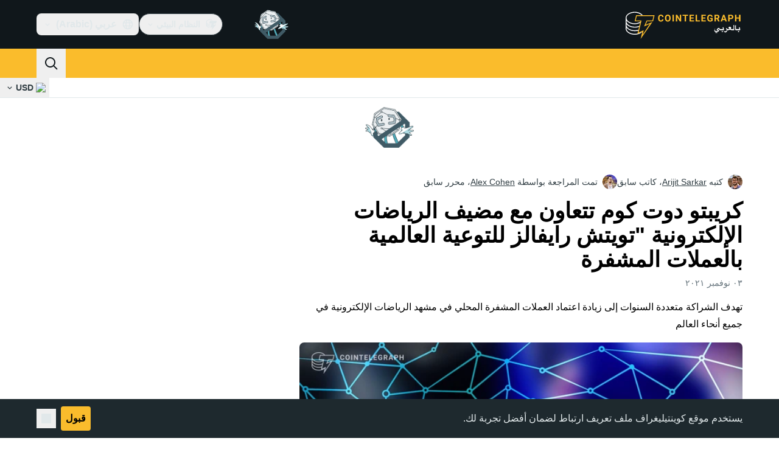

--- FILE ---
content_type: text/javascript; charset=utf-8
request_url: https://ar.cointelegraph.com/_duck/ducklings/4iloc-kM.js
body_size: 2652
content:
import{a2 as q,d as w,L as S,l as M,a3 as J,_ as R,N as Y,a1 as Z,a4 as G,b1 as X,c as F,C as B,o as x,F as T,n as D,az as L,Y as N,D as k,ao as O,a8 as $,ay as ee,aC as te,at as ae,aw as ne,e as le}from"./BQPnIqZ_.js";import"./DE0ai6tZ.js";import{g as U}from"./BODFVx0W.js";import{getHeaderMenuButtonClasses as j,getHeaderPopoverClasses as re,getHeaderDropdownItemClasses as oe}from"./BGBF_hzw.js";import{o as g,u as se,A as C,i as A,s as ue,a as v,N as V}from"./DiPFtPSx.js";import{w as ie}from"./BAh8pmbC.js";import{f as de,c as I,p as ce,u as me}from"./DifiP4Nk.js";import{i as pe,w as fe,h as ve,v as ge,N as K,_ as z,O as be}from"./C9zeVl3o.js";import{t as Ie,i as _,l as he}from"./CkkZXkhO.js";try{let a=typeof window<"u"?window:typeof global<"u"?global:typeof globalThis<"u"?globalThis:typeof self<"u"?self:{},d=new a.Error().stack;d&&(a._sentryDebugIds=a._sentryDebugIds||{},a._sentryDebugIds[d]="a1f7288c-c148-462b-9d32-19a643625d30",a._sentryDebugIdIdentifier="sentry-dbid-a1f7288c-c148-462b-9d32-19a643625d30")}catch{}function ye({container:a,accept:d,walk:m,enabled:p}){q(()=>{let f=a.value;if(!f||p!==void 0&&!p.value)return;let n=pe(a);if(!n)return;let e=Object.assign(l=>d(l),{acceptNode:d}),s=n.createTreeWalker(f,NodeFilter.SHOW_ELEMENT,e,!1);for(;s.nextNode();)m(s.currentNode)})}var Te=(a=>(a[a.Open=0]="Open",a[a.Closed=1]="Closed",a))(Te||{}),Se=(a=>(a[a.Pointer=0]="Pointer",a[a.Other=1]="Other",a))(Se||{});function Me(a){requestAnimationFrame(()=>requestAnimationFrame(a))}let W=Symbol("MenuContext");function E(a){let d=G(W,null);if(d===null){let m=new Error(`<${a} /> is missing a parent <Menu /> component.`);throw Error.captureStackTrace&&Error.captureStackTrace(m,E),m}return d}let Re=w({name:"Menu",props:{as:{type:[Object,String],default:"template"}},setup(a,{slots:d,attrs:m}){let p=S(1),f=S(null),n=S(null),e=S([]),s=S(""),l=S(null),h=S(1);function y(t=o=>o){let o=l.value!==null?e.value[l.value]:null,r=be(t(e.value.slice()),b=>g(b.dataRef.domRef)),i=o?r.indexOf(o):null;return i===-1&&(i=null),{items:r,activeItemIndex:i}}let u={menuState:p,buttonRef:f,itemsRef:n,items:e,searchQuery:s,activeItemIndex:l,activationTrigger:h,closeMenu:()=>{p.value=1,l.value=null},openMenu:()=>p.value=0,goToItem(t,o,r){let i=y(),b=de(t===I.Specific?{focus:I.Specific,id:o}:{focus:t},{resolveItems:()=>i.items,resolveActiveIndex:()=>i.activeItemIndex,resolveId:c=>c.id,resolveDisabled:c=>c.dataRef.disabled});s.value="",l.value=b,h.value=r??1,e.value=i.items},search(t){let o=s.value!==""?0:1;s.value+=t.toLowerCase();let r=(l.value!==null?e.value.slice(l.value+o).concat(e.value.slice(0,l.value+o)):e.value).find(b=>b.dataRef.textValue.startsWith(s.value)&&!b.dataRef.disabled),i=r?e.value.indexOf(r):-1;i===-1||i===l.value||(l.value=i,h.value=1)},clearSearch(){s.value=""},registerItem(t,o){let r=y(i=>[...i,{id:t,dataRef:o}]);e.value=r.items,l.value=r.activeItemIndex,h.value=1},unregisterItem(t){let o=y(r=>{let i=r.findIndex(b=>b.id===t);return i!==-1&&r.splice(i,1),r});e.value=o.items,l.value=o.activeItemIndex,h.value=1}};return ie([f,n],(t,o)=>{var r;u.closeMenu(),fe(o,ve.Loose)||(t.preventDefault(),(r=g(f))==null||r.focus())},M(()=>p.value===0)),J(W,u),Ie(M(()=>se(p.value,{0:_.Open,1:_.Closed}))),()=>{let t={open:p.value===0,close:u.closeMenu};return C({ourProps:{},theirProps:a,slot:t,slots:d,attrs:m,name:"Menu"})}}}),ke=w({name:"MenuButton",props:{disabled:{type:Boolean,default:!1},as:{type:[Object,String],default:"button"},id:{type:String,default:null}},setup(a,{attrs:d,slots:m,expose:p}){var f;let n=(f=a.id)!=null?f:`headlessui-menu-button-${A()}`,e=E("MenuButton");p({el:e.buttonRef,$el:e.buttonRef});function s(u){switch(u.key){case v.Space:case v.Enter:case v.ArrowDown:u.preventDefault(),u.stopPropagation(),e.openMenu(),R(()=>{var t;(t=g(e.itemsRef))==null||t.focus({preventScroll:!0}),e.goToItem(I.First)});break;case v.ArrowUp:u.preventDefault(),u.stopPropagation(),e.openMenu(),R(()=>{var t;(t=g(e.itemsRef))==null||t.focus({preventScroll:!0}),e.goToItem(I.Last)});break}}function l(u){switch(u.key){case v.Space:u.preventDefault();break}}function h(u){a.disabled||(e.menuState.value===0?(e.closeMenu(),R(()=>{var t;return(t=g(e.buttonRef))==null?void 0:t.focus({preventScroll:!0})})):(u.preventDefault(),e.openMenu(),Me(()=>{var t;return(t=g(e.itemsRef))==null?void 0:t.focus({preventScroll:!0})})))}let y=ue(M(()=>({as:a.as,type:d.type})),e.buttonRef);return()=>{var u;let t={open:e.menuState.value===0},{...o}=a,r={ref:e.buttonRef,id:n,type:y.value,"aria-haspopup":"menu","aria-controls":(u=g(e.itemsRef))==null?void 0:u.id,"aria-expanded":e.menuState.value===0,onKeydown:s,onKeyup:l,onClick:h};return C({ourProps:r,theirProps:o,slot:t,attrs:d,slots:m,name:"MenuButton"})}}}),we=w({name:"MenuItems",props:{as:{type:[Object,String],default:"div"},static:{type:Boolean,default:!1},unmount:{type:Boolean,default:!0},id:{type:String,default:null}},setup(a,{attrs:d,slots:m,expose:p}){var f;let n=(f=a.id)!=null?f:`headlessui-menu-items-${A()}`,e=E("MenuItems"),s=S(null);p({el:e.itemsRef,$el:e.itemsRef}),ye({container:M(()=>g(e.itemsRef)),enabled:M(()=>e.menuState.value===0),accept(t){return t.getAttribute("role")==="menuitem"?NodeFilter.FILTER_REJECT:t.hasAttribute("role")?NodeFilter.FILTER_SKIP:NodeFilter.FILTER_ACCEPT},walk(t){t.setAttribute("role","none")}});function l(t){var o;switch(s.value&&clearTimeout(s.value),t.key){case v.Space:if(e.searchQuery.value!=="")return t.preventDefault(),t.stopPropagation(),e.search(t.key);case v.Enter:if(t.preventDefault(),t.stopPropagation(),e.activeItemIndex.value!==null){let r=e.items.value[e.activeItemIndex.value];(o=g(r.dataRef.domRef))==null||o.click()}e.closeMenu(),z(g(e.buttonRef));break;case v.ArrowDown:return t.preventDefault(),t.stopPropagation(),e.goToItem(I.Next);case v.ArrowUp:return t.preventDefault(),t.stopPropagation(),e.goToItem(I.Previous);case v.Home:case v.PageUp:return t.preventDefault(),t.stopPropagation(),e.goToItem(I.First);case v.End:case v.PageDown:return t.preventDefault(),t.stopPropagation(),e.goToItem(I.Last);case v.Escape:t.preventDefault(),t.stopPropagation(),e.closeMenu(),R(()=>{var r;return(r=g(e.buttonRef))==null?void 0:r.focus({preventScroll:!0})});break;case v.Tab:t.preventDefault(),t.stopPropagation(),e.closeMenu(),R(()=>ge(g(e.buttonRef),t.shiftKey?K.Previous:K.Next));break;default:t.key.length===1&&(e.search(t.key),s.value=setTimeout(()=>e.clearSearch(),350));break}}function h(t){switch(t.key){case v.Space:t.preventDefault();break}}let y=he(),u=M(()=>y!==null?(y.value&_.Open)===_.Open:e.menuState.value===0);return()=>{var t,o;let r={open:e.menuState.value===0},{...i}=a,b={"aria-activedescendant":e.activeItemIndex.value===null||(t=e.items.value[e.activeItemIndex.value])==null?void 0:t.id,"aria-labelledby":(o=g(e.buttonRef))==null?void 0:o.id,id:n,onKeydown:l,onKeyup:h,role:"menu",tabIndex:0,ref:e.itemsRef};return C({ourProps:b,theirProps:i,slot:r,attrs:d,slots:m,features:V.RenderStrategy|V.Static,visible:u.value,name:"MenuItems"})}}}),Pe=w({name:"MenuItem",inheritAttrs:!1,props:{as:{type:[Object,String],default:"template"},disabled:{type:Boolean,default:!1},id:{type:String,default:null}},setup(a,{slots:d,attrs:m,expose:p}){var f;let n=(f=a.id)!=null?f:`headlessui-menu-item-${A()}`,e=E("MenuItem"),s=S(null);p({el:s,$el:s});let l=M(()=>e.activeItemIndex.value!==null?e.items.value[e.activeItemIndex.value].id===n:!1),h=ce(s),y=M(()=>({disabled:a.disabled,get textValue(){return h()},domRef:s}));Y(()=>e.registerItem(n,y)),Z(()=>e.unregisterItem(n)),q(()=>{e.menuState.value===0&&l.value&&e.activationTrigger.value!==0&&R(()=>{var c,P;return(P=(c=g(s))==null?void 0:c.scrollIntoView)==null?void 0:P.call(c,{block:"nearest"})})});function u(c){if(a.disabled)return c.preventDefault();e.closeMenu(),z(g(e.buttonRef))}function t(){if(a.disabled)return e.goToItem(I.Nothing);e.goToItem(I.Specific,n)}let o=me();function r(c){o.update(c)}function i(c){o.wasMoved(c)&&(a.disabled||l.value||e.goToItem(I.Specific,n,0))}function b(c){o.wasMoved(c)&&(a.disabled||l.value&&e.goToItem(I.Nothing))}return()=>{let{disabled:c,...P}=a,Q={active:l.value,disabled:c,close:e.closeMenu};return C({ourProps:{id:n,ref:s,role:"menuitem",tabIndex:c===!0?void 0:-1,"aria-disabled":c===!0?!0:void 0,onClick:u,onFocus:t,onPointerenter:r,onMouseenter:r,onPointermove:i,onMousemove:i,onPointerleave:b,onMouseleave:b},theirProps:{...m,...P},slot:Q,attrs:m,slots:d,name:"MenuItem"})}}});const H=()=>navigator.maxTouchPoints>0,xe=["href","rel","target","data-gtm-locator","data-testid"],De=["onMouseleave"],_e=["href","target","rel"],Ue=w({__name:"NavbarMenuItem",props:{item:{},index:{}},setup(a){const d=X("menuButton");let m;const p=()=>{var s;if(H())return;clearTimeout(m);const n=(s=le(d))==null?void 0:s.$el,e=document.querySelector('[type="button"][aria-haspopup="menu"][aria-expanded="true"]');(n==null?void 0:n.ariaExpanded)==="false"&&(e==null||e.click(),n.click())},f=n=>{H()||(clearTimeout(m),m=setTimeout(n,150))};return(n,e)=>n.item.getChildren().length===0?(x(),F("a",{key:0,class:D(T(j)("lg")),href:n.item.getUrl(),rel:T(L)(n.item.getUrl()),target:U(n.item),"data-gtm-locator":`main_menu_head_${n.index}`,"data-testid":`menu-item-${n.item.getTitle()}`},N(n.item.getTitle()),11,xe)):(x(),B(T(Re),{key:1},{default:k(({close:s})=>[O("div",{class:"relative",onMouseenter:p,onMouseleave:l=>f(s)},[$(T(ke),{ref:"menuButton",class:D(["cursor-default text-base text-ct-ds-fg-strong",T(j)("lg")]),"data-gtm-locator":`main_menu_head_${n.index}`,"data-testid":`menu-item-${n.item.getTitle()}`},{default:k(()=>[ee(N(n.item.getTitle()),1)]),_:1},8,["class","data-gtm-locator","data-testid"]),$(te,{enterFromClass:"transform opacity-0 ease-in",enterActiveClass:"transition",leaveActiveClass:"transition",leaveToClass:"transform opacity-0 ease-out"},{default:k(()=>[$(T(we),{"data-ct-theme":"light",class:"absolute z-20 bg-transparent pt-2 focus:outline-none","data-testid":`sub-menu-items-${n.item.getTitle()}`},{default:k(()=>[O("div",{class:D([T(re)(),"!mt-0"])},[(x(!0),F(ae,null,ne(n.item.getChildren(),l=>(x(),B(T(Pe),{key:l.getId(),class:D([T(oe)("lg"),"block whitespace-nowrap text-base text-ct-ds-fg-default"]),"data-gtm-locator":`main_menu_head_${n.index}_${l.getTitle()}`},{default:k(()=>[O("a",{href:l.getUrl(),target:U(l),rel:T(L)(l.getUrl()),"data-testid":"sub-menu-item"},N(l.getTitle()),9,_e)]),_:2},1032,["class","data-gtm-locator"]))),128))],2)]),_:1},8,["data-testid"])]),_:1})],40,De)]),_:1}))}});export{Ue as _};
